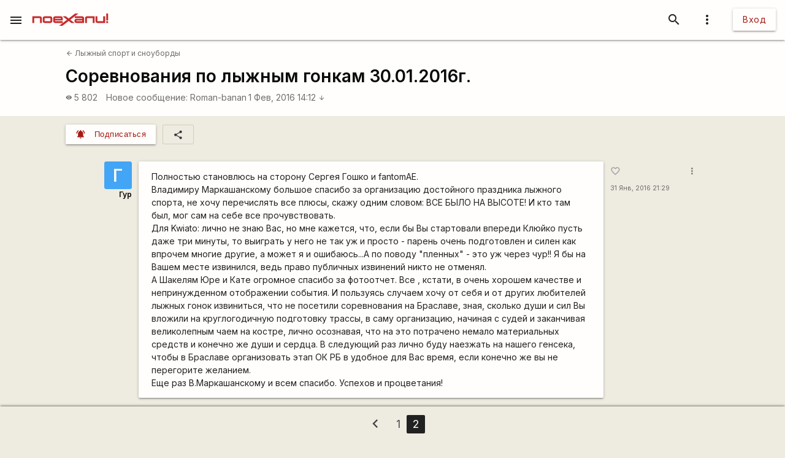

--- FILE ---
content_type: text/html; charset=utf-8
request_url: https://www.google.com/recaptcha/api2/aframe
body_size: 116
content:
<!DOCTYPE HTML><html><head><meta http-equiv="content-type" content="text/html; charset=UTF-8"></head><body><script nonce="kpaghVPW9wQuiDWsY4zxDw">/** Anti-fraud and anti-abuse applications only. See google.com/recaptcha */ try{var clients={'sodar':'https://pagead2.googlesyndication.com/pagead/sodar?'};window.addEventListener("message",function(a){try{if(a.source===window.parent){var b=JSON.parse(a.data);var c=clients[b['id']];if(c){var d=document.createElement('img');d.src=c+b['params']+'&rc='+(localStorage.getItem("rc::a")?sessionStorage.getItem("rc::b"):"");window.document.body.appendChild(d);sessionStorage.setItem("rc::e",parseInt(sessionStorage.getItem("rc::e")||0)+1);localStorage.setItem("rc::h",'1769326538047');}}}catch(b){}});window.parent.postMessage("_grecaptcha_ready", "*");}catch(b){}</script></body></html>